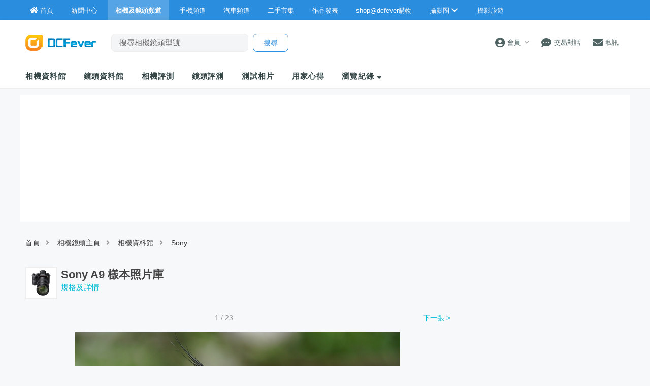

--- FILE ---
content_type: text/html; charset=UTF-8
request_url: https://www.dcfever.com/cameras/viewsamples.php?picture=16274
body_size: 11907
content:
<!DOCTYPE html>
<html>
<head>
<meta http-equiv="Content-Type" content="text/html; charset=utf-8" />
<meta http-equiv="content-language" content="zh-HK">
<meta charset="UTF-8" />
<title>Sony A9 相機拍攝效果測試, 樣本照片 - DCFever.com</title>


<meta name="description" content="提供一站式數碼相機及鏡頭資訊，測試報告，使用心得分享，價錢及價格更新" />
<meta name="viewport" content="width=device-width" />
<meta name="theme-color" content="#2B8DDE">

<meta property="fb:app_id" content="301017970038593" />

<link rel="SHORTCUT ICON" href="//cdn10.dcfever.com/images/favicon_new.ico" />
<link href="//cdn10.dcfever.com/v4/css/global_20240301d.css" rel="stylesheet" />
<link href="//cdn10.dcfever.com/v4/css/grid_20150811.css" rel="stylesheet" />
<link href="//cdn10.dcfever.com/images/apple_180.png" rel="apple-touch-icon" sizes="180x180" />
<link href="//cdn10.dcfever.com/images/android_192.png" rel="icon" sizes="192x192" />


<script src="//ajax.googleapis.com/ajax/libs/jquery/1.11.3/jquery.min.js"></script>
<link href="https://cdn09.dcfever.com/v4/css/index_20240405a.css" rel="stylesheet">
<link href="https://cdn09.dcfever.com/v4/css/news_20210731.css" rel="stylesheet">
<link href="https://cdn09.dcfever.com/v4/css/cameras.css" rel="stylesheet">
<link href="https://cdn09.dcfever.com/v4/css/gadget_20151006c.css" rel="stylesheet">
<link href="https://cdn01.dcfever.com/v4/css/fontawesome-5.15/css/all.css" rel="stylesheet">
<link href="/v5/css/nav_main_2023.css?t=260120" rel="stylesheet">
<link href="/v5/css/nav_20240405a.css?t=260120" rel="stylesheet">
<link href="https://cdn01.dcfever.com/v5/css/product_01_2024j.css" rel="stylesheet">
<script language="javascript" src="https://cdn01.dcfever.com/js/jquery-scrolltofixed.js"></script>
<script async='async' src='https://www.googletagservices.com/tag/js/gpt.js'></script>
<script>
  var googletag = googletag || {};
  googletag.cmd = googletag.cmd || [];
</script>

<script>
  googletag.cmd.push(function() {
    googletag.defineSlot('/1007060/dcfever_camera/dcfever_camera_top', [[728,90],[970,250]], 'div-gpt-ad-camera-channel-00').addService(googletag.pubads());
    googletag.defineSlot('/1007060/dcfever_camera/dcfever_camera_rect_atf', [[300, 250]], 'div-gpt-ad-camera-channel-0').addService(googletag.pubads());
    //googletag.defineSlot('/1007060/dcfever_camera/dcfever_camera_rect_atf2', [[300, 250]], 'div-gpt-ad-camera-channel-1').addService(googletag.pubads());
    googletag.defineSlot('/1007060/dcfever_camera/dcfever_camera_bottom', [[728, 90], [970, 90], [970, 250]], 'div-gpt-ad-camera-channel-99').addService(googletag.pubads());
	googletag.defineOutOfPageSlot('/1007060/dcfever_ros/dcfever_ros_outofpage', 'div-gpt-ad-1597635830458-0').addService(googletag.pubads());

	googletag.pubads().enableSingleRequest();
    googletag.pubads().collapseEmptyDivs();
    googletag.enableServices();
  });
</script>
<link href="https://cdn01.dcfever.com/v5/css/autocomplete.css" rel="stylesheet">
<script src="https://cdn01.dcfever.com/v5/js/jquery.autocomplete.min.js" referrerpolicy="no-referrer"></script>

<!-- Google tag (gtag.js) -->
<script async src="https://www.googletagmanager.com/gtag/js?id=G-5ND0VB1W90"></script>
<script>
  window.dataLayer = window.dataLayer || [];
  function gtag(){dataLayer.push(arguments);}
  gtag('js', new Date());

  gtag('config', 'G-5ND0VB1W90');
</script>

</head>

<body>
<div class="site_wrapper">


<div class="main_nav app cameras">
	<div class="main_nav_inner">
		<div class="main_nav_content">
			<div class="main_nav_logo">
				<a href="/index.php"><img src="https://cdn01.dcfever.com/images/dcfever_logo_png.png" class="logo" alt="DCFever Logo"></a>
			</div>
			<ul class="navigation">
				<li style="order: -1"><a href="/index.php" class="home"><i class="fa fa-home"></i><span>首頁</span></a></li>
								
				<li class="seperator"></li>
				<li style="order: -1"><a href="/news/index.php"><i class="fa fa-newspaper"></i><span>新聞中心</span></a></li>
				<li style="order: -1" class="selected"><a href="/cameras/index.php"><i class="fa fa-camera"></i><span>相機及鏡頭頻道</span></a></li>
				<li style="order: -1"><a href="/phones/index.php"><i class="fa fa-phone"></i><span>手機頻道</span></a></li>
				<li style="order: -1"><a href="/cars/index.php"><i class="fa fa-car"></i><span>汽車頻道</span></a></li>
				<li class="seperator"></li>
				<li><a href="/trading/index.php"><i class="fa fa-retweet"></i><span>二手市集</span></a></li>
				<li><a href="/photosharing/index.php"><i class="fa fa-images"></i><span>作品發表</span></a></li>
				<li class="seperator"></li>
				<li><a href="/shop/index.php"><i class="fa fa-shopping-cart"></i><span>shop@dcfever購物</span></a></li>
				<li class="seperator"></li>
				<li class="desktop_main_drop_down_toggle ">
					<a href="#" onClick="return false;"><span>攝影圈<i class="fa fa-chevron-down up" style="display: inline-block;"></i></span></a>
					<ul class="dropdown">
						<li><a href="/column/index.php"><i class="fa fa-pen-alt"></i><span>Fever 達人</span></a></li>
						<li><a href="/models/index.php"><i class="fa fa-user-friends"></i><span>FeverModels</span></a></li>
						<li><a href="/forum/index.php"><i class="fa fa-comments"></i><span>討論區</span></a></li>
					</ul>
				</li>
				<li><a href="/travel/index.php "><i class="fa fa-paper-plane"></i><span>攝影旅遊</span></a></li>
				
				<li class="seperator"></li>
				<li class="hidden-md"><a href="/users/login.php?action=logout" class="logout_btn"><i class="fa fa-sign-out-alt"></i><span>登出</span></a></li>
			</ul>
		</div>
	</div>
	<div class="close_button">
		<i class="fa fa-times-circle"></i>
	</div>
</div>
<div class="main_nav_overlay"></div>
<script>
$(document).ready(function() {
	var hoverTimeout;
	$(".desktop_main_drop_down_toggle").hover(function(e) {
		e.preventDefault();
		clearTimeout(hoverTimeout);
		$(this).addClass("selected");
		$(this).find(".dropdown").addClass("active");
	}, function() {
		var $self = $(this);
		hoverTimeout = setTimeout(function() {
			$self.removeClass("selected");
			$self.find(".dropdown").removeClass("active");
		}, 200);
	});
	$(".toggle_left_menu").click(function(e) {
		e.preventDefault();
		if ($(".nav_level_one_user_menu").hasClass("active"))
		{
			$(".nav_level_one_user").click();
		}
		$("body").addClass("pop");
		$(".main_nav").addClass("pop");
		$(".main_nav_overlay").addClass("pop");
	});
	$(".close_button").click(function(e) {
		e.preventDefault();
		$(".main_nav_content").scrollTop(0,0);
		$("body").removeClass("pop");
		$(".main_nav").removeClass("pop");
		$(".main_nav_overlay").removeClass("pop");
	});
	$(".logout_btn").click(function(e) {
		e.preventDefault();
		if (confirm('確定要登出嗎?')) {
			window.location.href = $(this).attr('href');
		}
	});
});
</script><script language="javascript">
	var this_product_id = "";
	var this_list_length_limit = 10;
	var page_cookie_name = "recent_c";
</script>
<!-- fullscreen menu -->
<div class="fullscreen_menu">
	<div class="header" style="background-color: #398ac8;">
		<span class="title">產品瀏覽紀錄</span>
		<a href="#" class="close_fullscreen_menu"><i class="fa fa-times"></i></a>
	</div>
	<ul class="fullscreen_selection">
<li><a><i class="fa fa-smile-o"></i> 未有瀏覽紀錄</a></li>	</ul>
</div>
<!-- canvas -->
<div class="canvas">
	<div class="canvas_overlay_mask"></div>
	<div class="container-fluid site_header">
<link rel="stylesheet" href="/v5/css/nav_2025.css?t=1768894037">
<div class="row main_nav_level_one_wrapper app cameras">
    <div class="main_nav_level_one app cameras">
        <div class="nav_left">
            <div class="nav_hamburger">
                <a href="#" class="item toggle_left_menu hidden-md"><i class="fa fa-bars" style="font-size: 20px;"></i></a>
            </div>
            <div class="logo">
                <a href="/index.php"><img src="//cdn01.dcfever.com/images/logo_png4.png" width="96" height="23" class="hidden-md" alt="DCFever Logo"><img src="//cdn01.dcfever.com/images/dcfever_logo_v2_png.png" width="139" height="32" class="hidden-xs" alt="DCFever Logo"></a>                
                                    <form method="get" action="/cameras/keywordsearch.php" name="ajax_search" id="ajax_search" class="search_form hidden-xs">
                        <input type="text" name="keyword" id="desktop_search_input" value="" class="main_nav_search_bar" placeholder="搜尋相機鏡頭型號">
                        <input type="hidden" name="form_action" value="search_action">
                        <input type="submit" name="search_btn" value="搜尋" class="main_nav_search_button">
                    </form>
                            </div>
        </div>
        <div class="nav_function">
                        <span class="nav_level_one_user_menu_wrap user_menu"><a href="/users/index.php" class="item nav_level_one_user"><i class="fa fa-user-circle"></i> <span>會員</span><span style="color: #aaa; display: inline-block; font-size: 10px; padding-left: 8px;" class="hidden-xs"><i class="fa fa fa-chevron-down up"></i></span></a></span>            <div class="nav_level_one_user_menu" style="display: none;">
                <div class="mobile_menu_header_div hidden-md">
                    <a href="/index.php" class="mobile_menu_logo">
                        <img src="//cdn01.dcfever.com/images/dcfever_logo_v2_png.png" width="100" height="24" alt="DCFever Logo">
                    </a>
                    <a href="#" class="close_user_menu"><i class="fa fa-times"></i></a>
                </div>

                <div class="profile">
                    <div class="avatar-container">
                        <a href="/users/avatar.php">
                            <img src="https://cdn01.dcfever.com/column/images/profile_pic.png" class="user_avatar" alt="User Avatar">
                        </a>
                    </div>
                                        <div class="user_info">
                        <div class="login"><a href="/trading/myitem.php">登入</a></div>
                        <div class="register"><a href="/users/register.php">註冊新會員</a></div>
                    </div>
                                    </div>

                                <div class="menu-section">
                    <h3 class="section-title">買賣管理</h3>
                    <a href="/trading/myitem.php" class="menu-item">
                        <i class="fa fa-store"></i>
                        <span>我的物品</span>
                        <i class="fa fa-chevron-right"></i>
                    </a>
                    <a href="/trading/myrating.php" class="menu-item">
                        <i class="fa fa-star"></i>
                        <span>我的評價</span>
                        <i class="fa fa-chevron-right"></i>
                    </a>
                    <a href="/trading/saved_search.php" class="menu-item">
                        <i class="fa fa-search"></i>
                        <span>搜尋關鍵字通知</span>
                        <i class="fa fa-chevron-right"></i>
                    </a>
                    <a href="/trading/favourite_items.php" class="menu-item">
                        <i class="fa fa-heart"></i>
                        <span>我的收藏</span>
                        <i class="fa fa-chevron-right"></i>
                    </a>
                    <a href="/trading/verification.php" class="menu-item">
                        <i class="fa fa-check-circle"></i>
                        <span>手機認證</span>
                        <i class="fa fa-chevron-right"></i>
                    </a>
                    <a href="/trading/allsettings.php" class="menu-item">
                        <i class="fa fa-cog"></i>
                        <span>其它設定及說明</span>
                        <i class="fa fa-chevron-right"></i>
                    </a>
                </div>
                
                <div class="menu-section">
                    <h3 class="section-title">帳戶設定</h3>
                    <a href="/users/index.php" class="menu-item">
                        <i class="fa fa-user-circle"></i>
                        <span>會員中心</span>
                        <i class="fa fa-chevron-right"></i>
                    </a>

                                    </div>
            </div>
            <a href="/chat?t=1768894037" class="item"><i class="fa fa-comment-dots"></i> <span>交易對話</span>
                <div class="empty_counter" id="header_chat_counter"></div>
            </a>
            <a href="/pm/index.php" class="item">
                <i class="fa fa-envelope"></i> <span>私訊</span>
                            </a>
                    </div>
    </div>
</div>
<script>
    $(document).ready(function() {
        $(".user_menu").click(function(e) {
            e.preventDefault();
            e.stopPropagation();
            $(".nav_level_one_user_menu").fadeToggle(200);
            // Add/remove body class for mobile
            if ($(window).width() < 768) {
                $("body").toggleClass("menu-open");
            }
        });

        $(".close_user_menu").click(function(e) {
            e.preventDefault();
            $(".nav_level_one_user_menu").fadeOut(200);
            // Remove body class
            $("body").removeClass("menu-open");
        });

        $(document).click(function(e) {
            if (!$(e.target).closest('.nav_level_one_user_menu, .user_menu').length) {
                $(".nav_level_one_user_menu").fadeOut(200);
                // Remove body class
                $("body").removeClass("menu-open");
            }
        });

        // Prevent clicks inside menu from closing it
        $(".nav_level_one_user_menu").click(function(e) {
            e.stopPropagation();
        });
    });
</script>		<div class="row">
			<div class="main_nav_level_two_wrapper">
<style type="text/css">
.main_nav_level_two {
	flex-direction: column;
}
.main_nav_level_two ul.nav_selection {
	overflow-x: auto;
	margin: 0px;
	padding-right: 30px;
	flex-wrap: nowrap;
}
.main_nav_level_two ul.nav_selection li {
	padding: 0px 10px 0px 15px;
}
.header-categories-blur-before {
    display: block;
    width: 20px;
    height: 100%;
    position: absolute;
    transition: opacity .2s ease;
    align-self: stretch;
    pointer-events: none;
    left: 0;
    z-index: 1;
    background-image: linear-gradient(270deg, hsla(0, 0%, 100%, 0), #fff);
}
.header-categories-blur-after {
    display: block;
    width: 40px;
    height: 100%;
    position: absolute;
    transition: opacity .2s ease;
    align-self: stretch;
    pointer-events: none;
    right: 0;
	z-index: 2;
    background-image: linear-gradient(90deg, hsla(0, 0%, 100%, 0), #fff);
}
.dropdown-categories-trigger {
    display: flex;
    flex: 0 0 40px;
    justify-content: center;
    align-items: center;
    width: 40px;
    padding: 0;
    position: relative;
    color: #564e4a;
    background-color: transparent;
    border: none;
	display: none;
}
.dropdown-categories-trigger:before {
    display: inline-block;
    content: "";
    height: 24px;
    position: absolute;
    left: 0;
    border-left: 1px solid #e5e5e5;
}
@media (min-width: 768px) {
	.main_nav_level_two ul.nav_selection li {
		padding: 0px 35px 0px 0px;
	}
	.header-categories-blur-before {
		display: none;
	}
	.header-categories-blur-after {
		display: none;
	}
}
</style>
				
				<div class="main_nav_level_two">
					<div class="nav_search_form_wrap" style="display: block; margin-bottom: 10px;">
						<form method="get" action="/cameras/keywordsearch.php" name="mobile_ajax_search" id="mobile_ajax_search" class="nav_search_form" style="padding: 10px 10px 0px 10px;">
							<input type="text" name="keyword" value="" class="search_input" id="mobile_search_input" placeholder="搜尋相機鏡頭">
							<input type="hidden" name="form_action" value="search_action">
							<input type="submit" name="search_btn" value="搜尋" class="search_button">
						</form>
						<div class="search_result_wrap" id="autocomplete-results"></div>
					</div>
					<div class="nav_action_wrap hide">
						<a href="" class="action_btn">發表用家心得</a>
					</div>
					<div style="display: flex;">
					<div style="position: relative;">
						<div class="header-categories-blur-before"></div>
						<div class="header-categories-blur-after"></div>
						<ul class="nav_selection">
							<li><a href="/cameras/database.php">相機資料館</a></li>
							<li><a href="/lens/database.php">鏡頭資料館</a></li>
							<li><a href="/cameras/camerareviews.php">相機評測</a></li>
							<li><a href="/cameras/lensreviews.php">鏡頭評測</a></li>
							<li><a href="/cameras/samplephotos.php">測試相片</a></li>
							<li class="hidden-xs"><a href="/cameras/userreviews.php">用家心得</a></li>
							<li class="hidden-md"><a href="#" class="mobile_nav_toggle_fullscreen">瀏覽紀錄</a></li>
							<li class="hidden-xs"><a href="#" class="dekstop_nav_drop_down_toggle">瀏覽紀錄 <i class="fa fa-sort-down"></i></a>
								<ul class="expandable recent_list clear">
<li><a>未有紀錄</a></li>								</ul>
							</li>
							<!--
							<li class="mobile_nav_drop_down_toggle_wrap"><a href="#" class="mobile_nav_drop_down_toggle"><i class="fa fa-chevron-down up"></i><i class="fa fa-chevron-up down"></i></a></li>
							<li class="mobile_nav_dropped_down">
								<a href="/cameras/userreviews.php" class="hidden-md">用家心得</a>
								<a href="#" class="mobile_nav_toggle_fullscreen hidden-md">瀏覽紀錄</a>
							</li>
							-->
						</ul>
					</div>
					<div class="dropdown-categories-trigger">
						<i class="fa fa fa-chevron-down up"></i>
					</div>
					</div>
				</div>
<script>
$(document).ready(function() {
	function toggle_nav_drop_down(direction) {
		if (direction == 'down')
		{
			$(".mobile_nav_drop_down_toggle").addClass("activated");
			$(".mobile_nav_drop_down_toggle").parent().siblings(".mobile_nav_dropped_down").slideDown();
			$(".mobile_nav_drop_down_toggle").find(".up").hide();
			$(".mobile_nav_drop_down_toggle").find(".down").show();
		}
		else
		{
			$(".mobile_nav_drop_down_toggle").removeClass("activated");
			$(".mobile_nav_drop_down_toggle").parent().siblings(".mobile_nav_dropped_down").slideUp();
			$(".mobile_nav_drop_down_toggle").find(".up").show();
			$(".mobile_nav_drop_down_toggle").find(".down").hide();
		}
	}
	$(".nav_level_one_search").click(function(e) {
		e.preventDefault();
		if ($(".nav_search_form_wrap").hasClass("showme"))
		{
			$(".nav_search_form_wrap").fadeOut(200, 'linear', function() {
				$(this).removeClass("showme");
			});
			toggle_nav_drop_down('up');
		}
		else
		{
			$(".nav_search_form_wrap").fadeIn(400, 'linear', function() {
				$(this).addClass("showme");
			});
			toggle_nav_drop_down('down');
		}
	});
	$(".mobile_nav_drop_down_toggle").click(function(e) {
		e.preventDefault();
		if ($(this).hasClass("activated"))
		{
			toggle_nav_drop_down('up');
		}
		else
		{
			toggle_nav_drop_down('down');
		}
	});
});
</script>			</div>
		</div>
	</div>

<div class="container"><div class="row"><div class="col-md-12 channel_top_banner" style="min-height: 90px;"><!-- /1007060/dcfever_camera/dcfever_camera_top -->
<div id='div-gpt-ad-camera-channel-00'>
<script>
googletag.cmd.push(function() { googletag.display('div-gpt-ad-camera-channel-00'); });
</script>
</div></div></div></div>
	
	<div class="container">
		<div class="row">
			<div class="col-xs-12">
				<div class="channel_nav">
					<a href="/index.php">首頁</a><i class="fa fa-angle-right"></i>
					<a href="/cameras/index.php">相機鏡頭主頁</a><i class="fa fa-angle-right"></i>
					<a href="/cameras/database.php">相機資料館</a><i class="fa fa-angle-right"></i>
					<a href="/cameras/brand.php?id=20">Sony</a>
				</div>
			</div>
		</div>

		<div class="row">
			<div class="sample_header clearfix">
				<div class="sample_gadget">
					<a href="specification.php?id=2253"><img src="https://cdn09.dcfever.com/media/cameras/images/2017/04/sony_2253_1492656556.jpg"></a>
				</div>
				<div class="sample_header_text">
					<h2>
					Sony A9 樣本照片庫
					</h2>
					<a href="specification.php?id=2253" class="links">規格及詳情</a>
				</div>
			</div>
			<div class="col-md-left col-lg-left">
				<div class="show_sample_pic">
					<div class="sample_count">
<div class="next_picture"><a href="viewsamples.php?picture=16275">下一張 &gt;</a></div>1 / 23					</div>
					<a href="enlarge.php?id=16274" target="_blank"><img src="https://cdn09.dcfever.com/media/samples/17/1368/1368_1495435369358_m.jpg" class="this_image"></a>
					<div class="image_info">
												<p class="set_description">直出 JPEG</p>
												<p>
							原相解像度: 6000 x 4000, 原相檔案大小: 7,520KB							<br>
							<a href="enlarge.php?id=16274" target="_blank"><i class="fa fa-search"></i> 放大原圖</a>
							<br>
							<div><b>File size    </b>:   7700480 bytes<br>
<b>File date    </b>:   2017:05:22 14:41:40<br>
<b>Camera make  </b>:   SONY<br>
<b>Camera model </b>:   ILCE-9<br>
<b>Date/Time    </b>:   2017:05:18 15:43:03<br>
<b>Resolution   </b>:   6000 x 4000<br>
<b>Flash used   </b>:   No<br>
<b>Focal length </b>:   309.0mm  (35mm equivalent: 309mm)<br>
<b>Exposure time</b>:   0.0031 s  (1/320)<br>
<b>Aperture     </b>:   f/5.6<br>
<b>ISO equiv.   </b>:   800<br>
<b>Whitebalance </b>:   Auto<br>
<b>Metering Mode</b>:   pattern<br>
<b>Exposure     </b>:   Manual<br>
<b>Exposure Mode</b>:   Manual<br>
<b>JPEG Quality </b>:   95<br>
</div>						</p>
					</div>
				</div>

				<div class="sample_pic_nav">
<a href="viewsamples.php?picture=16274"><img src="https://cdn09.dcfever.com/media/samples/17/1368/1368_1495435369358_s.jpg" width="90" class="selected""></a><a href="viewsamples.php?picture=16275"><img src="https://cdn09.dcfever.com/media/samples/17/1368/1368_1495435373435_s.jpg" width="90""></a><a href="viewsamples.php?picture=16276"><img src="https://cdn09.dcfever.com/media/samples/17/1368/1368_1495435380904_s.jpg" width="90""></a><a href="viewsamples.php?picture=16277"><img src="https://cdn09.dcfever.com/media/samples/17/1368/1368_1495435383978_s.jpg" width="90""></a><a href="viewsamples.php?picture=16278"><img src="https://cdn09.dcfever.com/media/samples/17/1368/1368_149543538631_s.jpg" width="90""></a><a href="viewsamples.php?picture=16279"><img src="https://cdn09.dcfever.com/media/samples/17/1368/1368_1495435389925_s.jpg" width="90""></a><a href="viewsamples.php?picture=16280"><img src="https://cdn09.dcfever.com/media/samples/17/1368/1368_1495435392316_s.jpg" width="90""></a><a href="viewsamples.php?picture=16281"><img src="https://cdn09.dcfever.com/media/samples/17/1368/1368_1495435397919_s.jpg" width="90""></a><a href="viewsamples.php?picture=16282"><img src="https://cdn09.dcfever.com/media/samples/17/1368/1368_1495435403867_s.jpg" width="90""></a><a href="viewsamples.php?picture=16283"><img src="https://cdn09.dcfever.com/media/samples/17/1368/1368_1495435408670_s.jpg" width="90""></a><a href="viewsamples.php?picture=16284"><img src="https://cdn09.dcfever.com/media/samples/17/1368/1368_1495435412315_s.jpg" width="90""></a><a href="viewsamples.php?picture=16285"><img src="https://cdn09.dcfever.com/media/samples/17/1368/1368_149543541713_s.jpg" width="90""></a><a href="viewsamples.php?picture=16286"><img src="https://cdn09.dcfever.com/media/samples/17/1368/1368_1495435422606_s.jpg" width="90""></a><a href="viewsamples.php?picture=16287"><img src="https://cdn09.dcfever.com/media/samples/17/1368/1368_149543542720_s.jpg" width="90""></a><a href="viewsamples.php?picture=16288"><img src="https://cdn09.dcfever.com/media/samples/17/1368/1368_1495435433581_s.jpg" width="90""></a><a href="viewsamples.php?picture=16289"><img src="https://cdn09.dcfever.com/media/samples/17/1368/1368_1495435439989_s.jpg" width="90""></a><a href="viewsamples.php?picture=16290"><img src="https://cdn09.dcfever.com/media/samples/17/1368/1368_1495435445912_s.jpg" width="90""></a><a href="viewsamples.php?picture=16291"><img src="https://cdn09.dcfever.com/media/samples/17/1368/1368_1495435449294_s.jpg" width="90""></a><a href="viewsamples.php?picture=16292"><img src="https://cdn09.dcfever.com/media/samples/17/1368/1368_1495435453967_s.jpg" width="90""></a><a href="viewsamples.php?picture=16293"><img src="https://cdn09.dcfever.com/media/samples/17/1368/1368_149543545623_s.jpg" width="90""></a><a href="viewsamples.php?picture=16294"><img src="https://cdn09.dcfever.com/media/samples/17/1368/1368_1495435462773_s.jpg" width="90""></a><a href="viewsamples.php?picture=16295"><img src="https://cdn09.dcfever.com/media/samples/17/1368/1368_1495435468628_s.jpg" width="90""></a><a href="viewsamples.php?picture=16296"><img src="https://cdn09.dcfever.com/media/samples/17/1368/1368_1495435477140_s.jpg" width="90""></a>				</div>
			</div>

			<div class="col-md-right col-lg-right" style="position: inherit;">
				<div style="margin-bottom: 20px;">
					<div style="text-align: center;">
						<!-- /1007060/dcfever_camera/dcfever_camera_rect_atf -->
						<div id='div-gpt-ad-camera-channel-0'>
						<script>
						googletag.cmd.push(function() { 
							googletag.display('div-gpt-ad-camera-channel-0'); 
						});
						</script>
						</div>
					</div>
				</div>
				<div style="margin-bottom: 20px;" id="sticky_google">
					<div style="width: 300px;margin-left: auto; margin-right: auto;">
					<script type="text/javascript"><!--
google_ad_client = "ca-pub-8038336834024926";
/* Sticky Ad */
google_ad_slot = "3974334687";
google_ad_width = 300;
google_ad_height = 250;
//-->
</script>
<script type="text/javascript"
src="//pagead2.googlesyndication.com/pagead/show_ads.js">
</script>
<script language="javascript">
$(document).ready(function() {
	$('#sticky_google').scrollToFixed({
		 marginTop: 80, 
		 limit: $("#fixed_limit").offset().top - $('#sticky_google').height()
	});
});
</script>					</div>
				</div>
			</div>
		</div>
	</diV>

	<div class="container" id="fixed_limit">
		<div class="row">
			<div class="col-md-12">
	<div style="text-align: center; margin-bottom: 20px;">
		<!-- /1007060/dcfever_camera/dcfever_camera_bottom -->
		<div id='div-gpt-ad-camera-channel-99'>
		<script>
		googletag.cmd.push(function() { 
			googletag.display('div-gpt-ad-camera-channel-99'); 
		});
		</script>
		</div>
	</div>

			</div>
		</div>
	</div>

<!-- /1007060/dcfever_ros/dcfever_ros_outofpage -->
<div id='div-gpt-ad-1597635830458-0'>
  <script>
    googletag.cmd.push(function() { googletag.display('div-gpt-ad-1597635830458-0'); });
  </script>
</div>


<script language="javascript">
$(document).ready(function() {

	/* toggle expandable */
	$(".dekstop_nav_drop_down_toggle").click(function(e) {
		e.preventDefault();
		$(this).siblings(".expandable").slideToggle(100, function() {
		});
	});

	/* fullscreen overlay */
	$(".mobile_nav_toggle_fullscreen").click(function(e) {
		e.preventDefault();

		$(".expandable").hide();
		$(".fullscreen_menu").show();
		var fullscreen_menu_height = $(".fullscreen_menu").height();
		var window_height = $(window).height();

		if (window_height > fullscreen_menu_height + 120)
		{
			$(".site_wrapper").height(window_height).css("min-height", window_height);
			$(".fullscreen_menu").height(window_height);
		}
		else
		{
			$(".site_wrapper").height(fullscreen_menu_height+120).css("min-height", fullscreen_menu_height+120);
			$(".fullscreen_menu").height(fullscreen_menu_height+120);
		}
		window.scrollTo(0,0);
	});
	$(".close_fullscreen_menu").click(function(e) {
		e.preventDefault();
		$(".site_wrapper").height("").css("min-height", "");
		$(".fullscreen_menu").height("").css("min-height", "").hide();
	});

	/* desktop autocomplete */
	$('#desktop_search_input').autocomplete({
		serviceUrl: '/cameras/ajaxsearch.php',
		onSelect: function (suggestion) {
			if (suggestion.type == 'cameras') {
				window.location.href = "https://www.dcfever.com/cameras/specification.php?id=" + suggestion.data;
			} else if (suggestion.type == 'lens') {
				window.location.href = "https://www.dcfever.com/lens/specification.php?id=" + suggestion.data;
			}
		}
	});

	/* mobile autocomplete */
	$('#mobile_search_input').autocomplete({
		serviceUrl: '/cameras/ajaxsearch.php',
		width: '100%',
		onSelect: function (suggestion) {
			if (suggestion.type == 'cameras') {
				window.location.href = "https://www.dcfever.com/cameras/specification.php?id=" + suggestion.data;
			} else if (suggestion.type == 'lens') {
				window.location.href = "https://www.dcfever.com/lens/specification.php?id=" + suggestion.data;
			}
		},
		appendTo: '#autocomplete-results',
	});
});
</script><script language="javascript" src="https://cdn01.dcfever.com/js/jquery.cookie.js"></script>
<script src="https://www.gstatic.com/firebasejs/9.6.7/firebase-app-compat.js"></script>
<script src="https://www.gstatic.com/firebasejs/9.6.7/firebase-auth-compat.js"></script>
<script src="https://www.gstatic.com/firebasejs/9.6.7/firebase-database-compat.js"></script>
<script src="https://www.gstatic.com/firebasejs/9.6.7/firebase-firestore-compat.js"></script>
<script src="https://www.gstatic.com/firebasejs/9.6.7/firebase-messaging-compat.js"></script>
<script>
const firebaseConfig = {
  apiKey: "AIzaSyDgJh-_cvZL4f8WKVdgx8j5EwYP4cKrtvA",
  authDomain: "dcfever-ad70b.firebaseapp.com",
  databaseURL: "https://dcfever-ad70b-default-rtdb.asia-southeast1.firebasedatabase.app",
  projectId: "dcfever-ad70b",
  storageBucket: "dcfever-ad70b.appspot.com",
  messagingSenderId: "293799188096",
  appId: "1:293799188096:web:3fc22380dc56f3f1907865",
  measurementId: "G-JVC0YFMJR1"
};
const firebaseApp = firebase.initializeApp(firebaseConfig);
const rtdb = firebaseApp.database();
const auth = firebaseApp.auth();
const db = firebaseApp.firestore();
const firebaseMessaging = firebaseApp.messaging();

function signOutFirebase() {
	firebase.auth().signOut();
}

function signOutWeb(force = false) {
	$.ajax({
		url: "/app/users/login.php",
		method: "POST",
		data: {
			grant_type: "signout"
		},
		dataType: "json",
	}).done(function(msg) {
		location.reload();
	});
}

function cancelSubscription() {
	firebaseMessaging.getToken({vapidKey: 'BHIw2Juj5M2Y8l5atJxE-NDIpzdKWDVAVilnnN8DgBs8RrfqXLOewqwPteIli1L5oGh3NtQL21emL9XmS0_u5sw'}).then((currentToken) => {
		var pushnotification = localStorage.getItem('pushnotification');
		if (currentToken && pushnotification)
		{
			var requestData = {
				method: 'POST',
				headers: { 'Content-Type': 'application/json', 'Authorization': "Bearer " },
				body: JSON.stringify({
					form_action: "cancelsubscription",
					currentToken: currentToken,
					platform: 'website'
				}),
			};
			fetch('https://chatapi.dcfever.com/notification/initializewithnouser', requestData).then(function(res) {
				localStorage.setItem('pushnotification_user', '');
				localStorage.setItem('pushnotification_update', Math.floor(Date.now() / 1000));
			});
		}
	}).catch((error) => {
		console.log(error);
	});
}

function subscribeNotification(user, force = false) {
	var pushnotification_update = localStorage.getItem('pushnotification_update');
	var pushnotification_user = localStorage.getItem('pushnotification_user');
	if (Math.floor(Date.now() / 1000) > parseInt(pushnotification_update) + 86400*3 || pushnotification_user != user.uid || force == true) {
		user.getIdToken().then((token) => {
			firebaseMessaging.getToken({vapidKey: 'BHIw2Juj5M2Y8l5atJxE-NDIpzdKWDVAVilnnN8DgBs8RrfqXLOewqwPteIli1L5oGh3NtQL21emL9XmS0_u5sw'}).then((currentToken) => {
				var pushnotification = localStorage.getItem('pushnotification');
				if (currentToken && pushnotification) /* only if the user manually enable pushnotification */
				{
					var requestData = {
						method: 'POST',
						headers: { 'Content-Type': 'application/json', 'Authorization': "Bearer " + token },
						body: JSON.stringify({
							form_action: "subscribe",
							currentToken: currentToken,
							platform: 'website'
						}),
					};
					fetch('https://chatapi.dcfever.com/notification/subscribe', requestData).then(function(res) {
						localStorage.setItem('pushnotification_user', user.uid);
						localStorage.setItem('pushnotification_update', Math.floor(Date.now() / 1000));
					}).catch(err => {
					});
				}
			}).catch((error) => {
				console.log(error);
			});
		});
	}
	/* also listen to messaging */
	firebaseMessaging.onMessage((payload) => {
		if (payload.data.screen == 'ChatScreen')
		{
		    var chatModalData = {
				title: payload.data.title,
				message: payload.data.body,
				click_action: payload.data.click_action
		    };
		    createChatNotificationModal(chatModalData);
		}
	});
}


auth.onAuthStateChanged((user) => {
  if (user) {
	if ($.cookie('dcff_u') == 0 || $.cookie('dcff_u') == undefined) {
		signOutFirebase();
		signOutWeb();
		cancelSubscription();
	} else {
		if ($.cookie('dcff_u') != user.uid)
		{
			signOutFirebase();
			signOutWeb();
			cancelSubscription();
		}
		else
		{
			subscribeNotification(user);
			unsubscribe = db.collection("user").doc(user.uid).onSnapshot((doc) => {
				if (doc.data() != undefined)
				{
					var snapUnReadCount = doc.data().unReadCount;
					if (snapUnReadCount > 0) {
						var unReadCount = snapUnReadCount > 9 ? '9+' : snapUnReadCount;
						$("#header_chat_counter").addClass("counter").text(unReadCount);
					} else {
						$("#header_chat_counter").removeClass("counter").text('');
					}
				}
			});
			/* update database */
			
			const rtdbStatusLastUpdate = localStorage.getItem('rtdbStatusLastUpdate');
			const now = Math.floor(Date.now() / 1000);
			if (!rtdbStatusLastUpdate || now - rtdbStatusLastUpdate > 300) { // 300 seconds = 5 minutes
				rtdb.ref('/status/' + user.uid).update({ last_changed: firebase.database.ServerValue.TIMESTAMP })
					.then(() => {
						localStorage.setItem('rtdbStatusLastUpdate', now);
						console.log('Value updated successfully!');
					})
					.catch((error) => {
						console.error('Error updating value:', error);
					});
			}
		}
	}
  } else {
	if (!($.cookie('dcff_u') == 0 || $.cookie('dcff_u') == undefined)) {
		/* try to sign user into using custom token */
		$.ajax({
			type: "POST",
			url: "/app/users/customtoken.php", 
			data: { action: "get_custom_token" },
			dataType: "json"}
		).done(function(msg) {
			if (msg.status == 'true' && msg.access_token) {
				/* sign in with custom token */
				var token = msg.access_token;
				firebase.auth().signInWithCustomToken(token).then((userCredential) => {
					//var user = userCredential.user;
					//subscribeNotification(firebase.auth().currentUser, true);
					//location.reload();
				}).catch((error) => {
					console.log("unable to signin with custom token: " + error);
				});
			}
		});
	}
  }
});

</script>
	<link rel="stylesheet" href="https://cdn01.dcfever.com/v5/css/chatmodal.css">
	<script src="https://cdn01.dcfever.com/v5/js/chatmodal.js"></script>
	<div class="main_footer">
		<div class="footer">
			<div class="container">
				<div class="row">
					<div class="col-xs-4 col-md-2">
						<div class="footer_column">
							<div class="header">新聞互動</div>
							<ul>
								<li><a href="/news/index.php">新聞中心</a></li>
								<li><a href="/column/index.php">Fever 達人</a></li>
								<li><a href="/models/index.php">FeverModel</a></li>
								<li><a href="/photosharing/index.php">作品發表區</a></li>
								<li><a href="/forum/index.php">討論區</a></li>
							</ul>
						</div>
					</div>
					<div class="col-xs-4 col-md-2">
						<div class="footer_column">
							<div class="header">相機手機</div>
							<ul>
								<li><a href="/cameras/database.php">相機資料館</a></li>
								<li><a href="/lens/index.php">鏡頭資料館</a></li>
								<li><a href="/phones/database.php">手機資料館</a></li>
								<li><a href="/tablets/database.php">平板資料館</a></li>
								<li><a href="/reviews/index.php">產品用家心得</a></li>
							</ul>
						</div>
					</div>
					<div class="col-xs-4 col-md-2">
						<div class="footer_column">
							<div class="header">二手買賣</div>
							<ul>
								<li><a href="/trading/index.php">買賣區首頁</a></li>
								<li><a href="/trading/listing.php?category=1">攝影產品</a></li>
								<li><a href="/trading/listing.php?category=3">手機通訊</a></li>
								<li><a href="/trading/listing.php?category=2">電腦資訊</a></li>
								<li><a href="/trading/listing.php?category=44">影音家電</a></li>
								<li><a href="/trading/listing.php?category=45">手錶潮流</a></li>
							</ul>
						</div>
					</div>
					<div class="clearfix visible_mobile"></div>
					<div class="col-xs-4 col-md-2">
						<div class="footer_column">
							<div class="header">環球旅遊</div>
							<ul>
								<li><a href="/travel/hongkong.php"><div class="visible_desktop_inline visible-lg-inline">香港</div>攝影好去處</a></li>
								<li><a href="/travel/hotdeals.php">旅遊熱賣</a></li>
								<li><a href="/travel/destination.php">目的地攻略</a></li>
								<li><a href="/travel/photolist.php">旅遊作品</a></li>
								<li><a href="/travel/listing.php">達人旅遊分享</a></li>
							</ul>
						</div>
					</div>
					<div class="col-xs-4 col-md-2">
						<div class="footer_column">
							<div class="header">shop<span class="visible_desktop_inline visible-lg-inline">@dcfever</span></div>
							<ul>
								<li><a href="/shop/info.php?type=address">門市資料</a></li>
								<li><a href="/shop/list.php">最新貨品</a></li>
								<li><a href="/shop/list.php?cat=1">熱賣相機</a></li>
								<li><a href="/shop/list.php?cat=2">熱賣鏡頭</a></li>
								<li><a href="/shop/list.php?cat=73">熱賣 DSLR</a></li>
								<li><a href="/shop/list.php?cat=170">熱賣 EVIL</a></li>
							</ul>
						</div>
					</div>
					<div class="col-xs-4 col-md-2">
						<div class="footer_column">
							<div class="header">關於 DCFever</div>
							<ul>
								<li><a href="/about/aboutus.php">關於我們</a></li>
								<li><a href="/about/contactusnow.php">聯絡我們</a></li>
								<li><a href="/about/advertising.php">廣告合作</a></li>
								<li><a href="/users/register.php">會員登記</a></li>
								<li><a href="/about/agreement.php">使用條款</a></li>
								<li><a href="/about/privacy.php">私隱條例</a></li>
							</ul>
						</div>
					</div>
				</div>

				<div class="row">
					<div class="col-desktop-12">
						<div class="other_media">
							<div class="first_col">
								<div class="media_header">下載 DCFever 手機應用程式</div>
								<a href="https://apps.apple.com/us/app/dcfever-%E4%BA%8C%E6%89%8B%E5%B8%82%E9%9B%86/id6444018317" class="app_download"><img src="https://www.dcfever.com/campaigns/2023/test/appdownload_appstore.png" width="150" height="45" alt="DCFever二手買賣 iOS APP下載"></a>
								<a href="https://play.google.com/store/apps/details?id=com.dcfever.tradingapp" class="app_download"><img src="https://www.dcfever.com/campaigns/2023/test/appdownload_googleplay.png" width="150" height="45" alt="DCFever二手買賣Android APP下載"></a>
								<div class="app_qrcode hidden-xs">
									<img src="https://www.dcfever.com/campaigns/2023/app/bit.ly_46BX8yZ.png" height="45" style="margin-right: 5px;" alt="DCFever Mobile App QR Code">
								</div>
							</div>
							<div class="second_col">
								<div class="media_header hidden-xs">關注我們</div>
								<div>
									<a href="https://www.youtube.com/channel/UCwuRtv3JwkrmdRkkllWSc8A" target="_blank"><img src="https://www.dcfever.com/campaigns/2023/test/channel_youtube.png" height="30" width="30" alt="dcfever youtube channel"><span class="media_text">Youtube</a>
									<a href="https://www.facebook.com/dcfeverhk" target="_blank"><img src="https://www.dcfever.com/campaigns/2023/test/channel_facebook.png" height="30" width="30" alt="dcfever facebook page"><span class="media_text">facebook</span></a>
									<a href="https://www.instagram.com/dcfever_hk/" target="_blank"><img src="https://www.dcfever.com/campaigns/2023/test/channel_ig.png" height="30" width="30" alt="dcfever ig channel"><span class="media_text">IG</span></a>
								</div>
						   </div>
						   <div  class="disclaimer">Copyright © 2026 DCFever.com.All rights reserved. n75</div>
						</div>
					</div>
				</div>
			</div>
		</div>
	</div>
</div>
</body>
</html>

--- FILE ---
content_type: text/html; charset=utf-8
request_url: https://www.google.com/recaptcha/api2/aframe
body_size: 149
content:
<!DOCTYPE HTML><html><head><meta http-equiv="content-type" content="text/html; charset=UTF-8"></head><body><script nonce="pwDqVUTXMsdNLE4Y90AHeg">/** Anti-fraud and anti-abuse applications only. See google.com/recaptcha */ try{var clients={'sodar':'https://pagead2.googlesyndication.com/pagead/sodar?'};window.addEventListener("message",function(a){try{if(a.source===window.parent){var b=JSON.parse(a.data);var c=clients[b['id']];if(c){var d=document.createElement('img');d.src=c+b['params']+'&rc='+(localStorage.getItem("rc::a")?sessionStorage.getItem("rc::b"):"");window.document.body.appendChild(d);sessionStorage.setItem("rc::e",parseInt(sessionStorage.getItem("rc::e")||0)+1);localStorage.setItem("rc::h",'1768894042530');}}}catch(b){}});window.parent.postMessage("_grecaptcha_ready", "*");}catch(b){}</script></body></html>

--- FILE ---
content_type: text/css
request_url: https://cdn09.dcfever.com/v4/css/cameras.css
body_size: 632
content:
body {
	background-color: #f7f8f9;
}
.nav_level_two_wrapper {
	border-bottom: solid 1px #eee;
}

.channel_first_section {
}
.channel_headline_wrapper {
	margin-bottom: 1.5em;
	margin-left: -10px;
	margin-right: -10px;
}
.channel_headline {
	height: 200px;
	background-size: auto 100%;
	position: relative;
	background-position: left center;
}
.channel_headline .caption {
    position: absolute;
    bottom: 0px;
    left: 0px;
    padding: 10px;
    background-color: #333;
    background-color: rgba(33,33,33,0.55);
    width: 100%;
    font-size: 1.1em;
    color: #f1f1f1;
    text-align: center
}
.channel_first_section .banner_1 {
	width: 300px;
	margin-left: auto; 
	margin-right: auto;
	margin-bottom: 10px;
}
.channel_first_section .banner_2 {
	width: 300px;
	margin-left: auto; 
	margin-right: auto;
	background-color: #fff;
	height: 100px; background-color: #fff; padding: 10px;
}

@media (min-width: 768px) {
	.channel_first_section {
		margin-bottom: 1.5em;
	}
	.channel_headline_wrapper {
		margin-left: 0px;
		margin-right: 0px;
		margin-bottom: 0px;
	}
	.channel_headline {
		height: 360px;
	}
}





ul.db_button {
    padding: 0px;
    margin: 0px;
    margin-left: 20px;
}
ul.db_button li {
	margin-bottom: 10px;
	margin-right: 10px !important;
}
ul.db_button li a {
	padding: 8px 15px !important;
}

.brand_matrix_wrap {
	background-color: #fff; 
	border: solid 1px #eee; 
	padding: 20px;
	margin-bottom: 20px;
}
.brand_matrix_wrap .title {
	font-weight: bold; font-size: 18px;
}

ul.brand_matrix {
	padding: 0px;
	margin: 0px;
}
ul.brand_matrix li {
	float: left;
	list-style: none;
	margin-bottom: 20px;
	/*margin-right: 12px;*/
	padding-right: 10px;
	height: 73px;
	width: 33%;
	text-align: center;
}
ul.brand_matrix li a img {
	max-width: 80px;
}
ul.brand_matrix li a .counter {
	font-size: 12px;
	font-weight: bold;
	color: #aaa;
	margin-top: 0.5em;
	margin-bottom: 0.2em;
	text-align: center;
	display: block;
}

.large_rect_1 {
	margin-bottom: 20px;
	width: 300px;margin-left: auto; margin-right: auto;
}
.large_rect_2 {
	margin-bottom: 20px;
	width: 300px;margin-left: auto; margin-right: auto;
}


.type_matrix_wrap {
	background-color: #fff; 
	padding: 20px; 
	padding-bottom: 10px;  
	margin: 0 auto; 
	margin-bottom: 2.5em; 
	text-align: center; 
	border: solid 1px #eee;
}
.type_matrix_wrap .title {
	/* color: #3498db; */
	color: #333;
	font-size: 26px;
	font-weight: 400;
	line-height: 1.2;;
	margin: .3rem 0;
	margin-bottom: 30px;
}
.type_matrix {
	margin-bottom: 30px;
}
.type_matrix img {
	width: 100px;
}
.type_matrix h2 {
	font-size: 15px;
	font-weight: bold;
	margin: 10px 0px 5px 0px;
	padding: 0px;
}
.type_matrix p.counter {
	font-size: 12px;
	font-weight: bold;
	color: #aaa;
	margin-top: 0.5em;
	margin-bottom: 0.2em;
	text-align: center;
	display: block;
}


@media (min-width: 768px) {
	ul.brand_matrix li {
		width: 14.2%;
		margin-bottom: 30px;
	}
	ul.brand_matrix li a img {
		max-width: 90%;
	}

	.type_matrix {
		margin-bottom: 30px;
	}

}

--- FILE ---
content_type: application/javascript; charset=utf-8
request_url: https://fundingchoicesmessages.google.com/f/AGSKWxUiYDNRXgzRvdkybh611Rdtr__xk_QmSUbS8exglipYWhDu9zPVyoRmgf7WUlx5xYZuKWBiKMVYCxDYNnK5G41k0fJjMuU-pebrqyrnuFwLaaDYrQZkAoGeVn51-J12F2LE8ZDT71gT8zdUXWGZ5GU5UzEVVXwRFHjQO3-4MjSyIE9nGoeMNd5fzRhR/_/im-ad/im-rotator2..swf?clickthru=/include/ad_=300x250_/adgear1-
body_size: -1290
content:
window['fd729933-c7d1-4a60-8f7f-16a8ff3fe238'] = true;